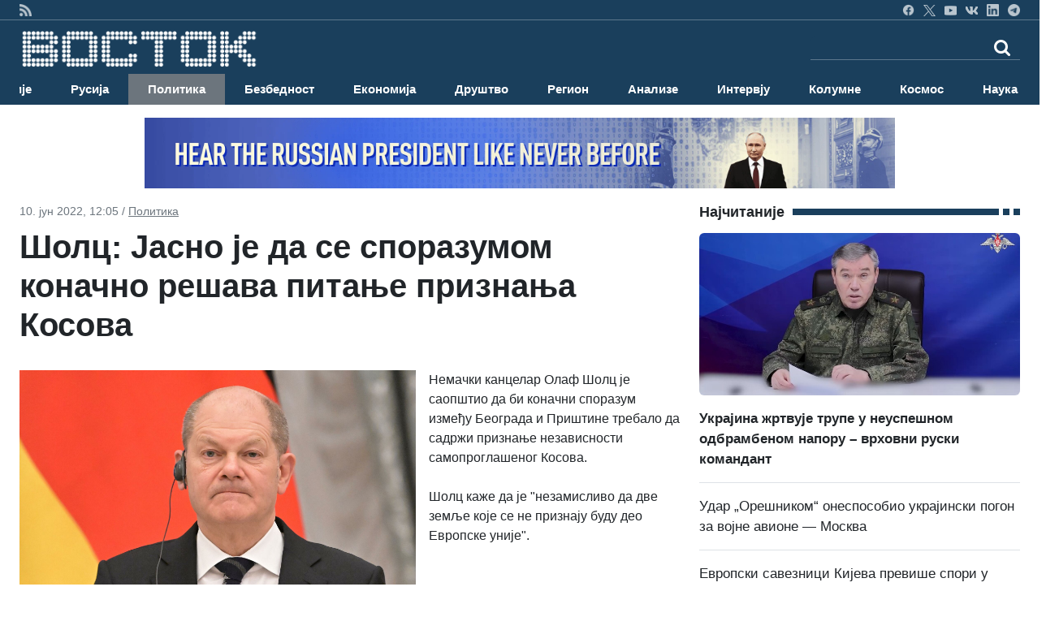

--- FILE ---
content_type: text/html; charset=UTF-8
request_url: https://www.vostok.rs/index.php?option=btg_novosti&catnovosti=2&idnovost=137066&Solc:-Jasno-je-da-se-sporazumom-konacno-resava-pitanje-priznanja-Kosova
body_size: 13061
content:


<!DOCTYPE html>
<html xmlns="http://www.w3.org/1999/xhtml" xml:lang="sr-rs" lang="sr-rs">

<head>
	<meta charset="utf-8">
	<meta http-equiv="X-UA-Compatible" content="IE=edge">
	<meta name="viewport" content="width=device-width, initial-scale=1">
	<title>Шолц: Јасно је да се споразумом коначно решава питање признања Косова</title>

	<!-- <link href="sajt/sabloni2/css/bootstrap.min.css" rel="stylesheet"> -->
	<link href="https://cdn.jsdelivr.net/npm/bootstrap@5.3.3/dist/css/bootstrap.min.css" rel="stylesheet" integrity="sha384-QWTKZyjpPEjISv5WaRU9OFeRpok6YctnYmDr5pNlyT2bRjXh0JMhjY6hW+ALEwIH" crossorigin="anonymous">
	<link href="https://maxcdn.bootstrapcdn.com/font-awesome/4.2.0/css/font-awesome.min.css" rel="stylesheet">
	<link href="sajt/sabloni2/css/style_v2.css" rel="stylesheet">
	<link href="sajt/sabloni2/css/slajder_v2.css" rel="stylesheet">

	
	<meta name="keywords" content="Solc:-Jasno-je-da-se-sporazumom-konacno-resava-pitanje-priznanja-Kosova, Шолц: Јасно је да се споразумом коначно решава питање признања Косова">
	
	<meta name="description" content="Немачки канцелар Олаф Шолц је саопштио да би коначни споразум између Београда и Приштине требало да садржи признање независности самопроглашеног ...">
	<meta property="og:site_name" content="ВОСТОК вести">
	<meta property="og:title" content="Шолц: Јасно је да се споразумом коначно решава питање признања Косова" />
	<meta property="og:type" content="website" />
	<meta property="og:url" content="https://www.vostok.rs/index.php?option=btg_novosti&catnovosti=2&idnovost=137066&Solc:-Jasno-je-da-se-sporazumom-konacno-resava-pitanje-priznanja-Kosova" />
	<meta property="og:description" content="Немачки канцелар Олаф Шолц је саопштио да би коначни споразум између Београда и Приштине требало да садржи признање независности самопроглашеног ..." />
	
	<meta property="og:image:width" content="1200" />
	<meta property="og:image:height" content="630" />

	<meta property="og:image" content="https://www.vostok.rs/sajt/doc/Image/novosti_sr/politika/137066_vest_76.jpg"/>	
	<meta name="twitter:site" content="vostokvesti">
	<meta name="twitter:card" content="summary">
	<meta name="twitter:image:width" content="150">
	<meta name="twitter:image:height" content="150">

	<link rel="shortcut stilovi" href="sajt/sabloni2/img/favicon.ico" type="image/x-stilovi">
	<link rel="stilovi" href="sajt/sabloni2/img/fav.png" type="image/x-stilovi">
	<link rel="shortcut icon" href="sajt/static/favicon.ico" />

	<meta property="fb:admins" content="521605079" />
	<meta property="fb:app_id" content="107325186090942" />

	<link href="https://maxcdn.bootstrapcdn.com/font-awesome/4.2.0/css/font-awesome.min.css" rel="stylesheet">
	<link href='https://fonts.googleapis.com/css?family=Roboto+Condensed:700' rel='stylesheet' type='text/css'>
	<link href='https://fonts.googleapis.com/css?family=Ropa+Sans' rel='stylesheet' type='text/css'>

	<script src="sajt/sabloni2/js/jquery-1.11.3.min.js"></script>
	<script src="sajt/sabloni2/js/jquery-migrate-1.2.1.min.js"></script>

	<!-- REKLAME -->
	<script type="text/javascript" src="/sajt/js/jquery.cycle.all.min.js"></script>
	<script type="text/javascript">
		function RunMe() {
			$.fn.cycle.defaults.speed = 900;
			$.fn.cycle.defaults.timeout = 6000;

		}
		$(document).ready(
			function() {
				RunMe();
			}
		);
	</script>

	
		<script>
			//			    $(document).ready(function () {

			$('#fade-1C1').ready(function() {
				$('#fade-1C1').cycle({
					fx: 'fade'
				});
			});
			//			    });
		</script>

	
		<script>
			//			    $(document).ready(function () {

			$('#fadeD4').ready(function() {
				$('#fadeD4').cycle({
					fx: 'fade'
				});
			});
			//			    });
		</script>

	
		<script>
			//			    $(document).ready(function () {

			$('#fade12D4').ready(function() {
				$('#fade12D4').cycle({
					fx: 'fade'
				});
			});
			//			    });
		</script>

	
		<script>
			//			    $(document).ready(function () {

			$('#fade15D4').ready(function() {
				$('#fade15D4').cycle({
					fx: 'fade'
				});
			});
			//			    });
		</script>

	
		<script>
			//			    $(document).ready(function () {

			$('#fade16D4').ready(function() {
				$('#fade16D4').cycle({
					fx: 'fade'
				});
			});
			//			    });
		</script>

	
		<script>
			//			    $(document).ready(function () {

			$('#fade14D4').ready(function() {
				$('#fade14D4').cycle({
					fx: 'fade'
				});
			});
			//			    });
		</script>

	
		<script>
			//			    $(document).ready(function () {

			$('#fade11D4').ready(function() {
				$('#fade11D4').cycle({
					fx: 'fade'
				});
			});
			//			    });
		</script>

	
		<script>
			//			    $(document).ready(function () {

			$('#fade10D4').ready(function() {
				$('#fade10D4').cycle({
					fx: 'fade'
				});
			});
			//			    });
		</script>

	
		<script>
			//			    $(document).ready(function () {

			$('#fade4D4').ready(function() {
				$('#fade4D4').cycle({
					fx: 'fade'
				});
			});
			//			    });
		</script>

	
		<script>
			//			    $(document).ready(function () {

			$('#fade13D4').ready(function() {
				$('#fade13D4').cycle({
					fx: 'fade'
				});
			});
			//			    });
		</script>

	
		<script>
			//			    $(document).ready(function () {

			$('#fade5D4').ready(function() {
				$('#fade5D4').cycle({
					fx: 'fade'
				});
			});
			//			    });
		</script>

	
		<script>
			//			    $(document).ready(function () {

			$('#fade9D4').ready(function() {
				$('#fade9D4').cycle({
					fx: 'fade'
				});
			});
			//			    });
		</script>

	
		<script>
			//			    $(document).ready(function () {

			$('#fade8D4').ready(function() {
				$('#fade8D4').cycle({
					fx: 'fade'
				});
			});
			//			    });
		</script>

	
		<script>
			//			    $(document).ready(function () {

			$('#fade17D4').ready(function() {
				$('#fade17D4').cycle({
					fx: 'fade'
				});
			});
			//			    });
		</script>

	
		<script>
			//			    $(document).ready(function () {

			$('#fade3D4').ready(function() {
				$('#fade3D4').cycle({
					fx: 'fade'
				});
			});
			//			    });
		</script>

	
		<script>
			//			    $(document).ready(function () {

			$('#fade6D4').ready(function() {
				$('#fade6D4').cycle({
					fx: 'fade'
				});
			});
			//			    });
		</script>

	
		<script>
			//			    $(document).ready(function () {

			$('#fade7D4').ready(function() {
				$('#fade7D4').cycle({
					fx: 'fade'
				});
			});
			//			    });
		</script>

	
		<script>
			//			    $(document).ready(function () {

			$('#fade2D4').ready(function() {
				$('#fade2D4').cycle({
					fx: 'fade'
				});
			});
			//			    });
		</script>

	
		<script>
			//			    $(document).ready(function () {

			$('#fade1D4').ready(function() {
				$('#fade1D4').cycle({
					fx: 'fade'
				});
			});
			//			    });
		</script>

	
		<script>
			//			    $(document).ready(function () {

			$('#fadeD1').ready(function() {
				$('#fadeD1').cycle({
					fx: 'fade'
				});
			});
			//			    });
		</script>

	
		<script>
			//			    $(document).ready(function () {

			$('#fadeD3').ready(function() {
				$('#fadeD3').cycle({
					fx: 'fade'
				});
			});
			//			    });
		</script>

	
		<script>
			//			    $(document).ready(function () {

			$('#fade12D3').ready(function() {
				$('#fade12D3').cycle({
					fx: 'fade'
				});
			});
			//			    });
		</script>

	
		<script>
			//			    $(document).ready(function () {

			$('#fade15D3').ready(function() {
				$('#fade15D3').cycle({
					fx: 'fade'
				});
			});
			//			    });
		</script>

	
		<script>
			//			    $(document).ready(function () {

			$('#fade16D3').ready(function() {
				$('#fade16D3').cycle({
					fx: 'fade'
				});
			});
			//			    });
		</script>

	
		<script>
			//			    $(document).ready(function () {

			$('#fade14D3').ready(function() {
				$('#fade14D3').cycle({
					fx: 'fade'
				});
			});
			//			    });
		</script>

	
		<script>
			//			    $(document).ready(function () {

			$('#fade11D3').ready(function() {
				$('#fade11D3').cycle({
					fx: 'fade'
				});
			});
			//			    });
		</script>

	
		<script>
			//			    $(document).ready(function () {

			$('#fade10D3').ready(function() {
				$('#fade10D3').cycle({
					fx: 'fade'
				});
			});
			//			    });
		</script>

	
		<script>
			//			    $(document).ready(function () {

			$('#fade4D3').ready(function() {
				$('#fade4D3').cycle({
					fx: 'fade'
				});
			});
			//			    });
		</script>

	
		<script>
			//			    $(document).ready(function () {

			$('#fade13D3').ready(function() {
				$('#fade13D3').cycle({
					fx: 'fade'
				});
			});
			//			    });
		</script>

	
		<script>
			//			    $(document).ready(function () {

			$('#fade5D3').ready(function() {
				$('#fade5D3').cycle({
					fx: 'fade'
				});
			});
			//			    });
		</script>

	
		<script>
			//			    $(document).ready(function () {

			$('#fade9D3').ready(function() {
				$('#fade9D3').cycle({
					fx: 'fade'
				});
			});
			//			    });
		</script>

	
		<script>
			//			    $(document).ready(function () {

			$('#fade8D3').ready(function() {
				$('#fade8D3').cycle({
					fx: 'fade'
				});
			});
			//			    });
		</script>

	
		<script>
			//			    $(document).ready(function () {

			$('#fade17D3').ready(function() {
				$('#fade17D3').cycle({
					fx: 'fade'
				});
			});
			//			    });
		</script>

	
		<script>
			//			    $(document).ready(function () {

			$('#fade3D3').ready(function() {
				$('#fade3D3').cycle({
					fx: 'fade'
				});
			});
			//			    });
		</script>

	
		<script>
			//			    $(document).ready(function () {

			$('#fade6D3').ready(function() {
				$('#fade6D3').cycle({
					fx: 'fade'
				});
			});
			//			    });
		</script>

	
		<script>
			//			    $(document).ready(function () {

			$('#fade6D2').ready(function() {
				$('#fade6D2').cycle({
					fx: 'fade'
				});
			});
			//			    });
		</script>

	
		<script>
			//			    $(document).ready(function () {

			$('#fade7D2').ready(function() {
				$('#fade7D2').cycle({
					fx: 'fade'
				});
			});
			//			    });
		</script>

	
		<script>
			//			    $(document).ready(function () {

			$('#fade7D3').ready(function() {
				$('#fade7D3').cycle({
					fx: 'fade'
				});
			});
			//			    });
		</script>

	
		<script>
			//			    $(document).ready(function () {

			$('#fade2D3').ready(function() {
				$('#fade2D3').cycle({
					fx: 'fade'
				});
			});
			//			    });
		</script>

	
		<script>
			//			    $(document).ready(function () {

			$('#fadeD2').ready(function() {
				$('#fadeD2').cycle({
					fx: 'fade'
				});
			});
			//			    });
		</script>

	
		<script>
			//			    $(document).ready(function () {

			$('#fade12D2').ready(function() {
				$('#fade12D2').cycle({
					fx: 'fade'
				});
			});
			//			    });
		</script>

	
		<script>
			//			    $(document).ready(function () {

			$('#fade15D2').ready(function() {
				$('#fade15D2').cycle({
					fx: 'fade'
				});
			});
			//			    });
		</script>

	
		<script>
			//			    $(document).ready(function () {

			$('#fade16D2').ready(function() {
				$('#fade16D2').cycle({
					fx: 'fade'
				});
			});
			//			    });
		</script>

	
		<script>
			//			    $(document).ready(function () {

			$('#fade14D2').ready(function() {
				$('#fade14D2').cycle({
					fx: 'fade'
				});
			});
			//			    });
		</script>

	
		<script>
			//			    $(document).ready(function () {

			$('#fade11D2').ready(function() {
				$('#fade11D2').cycle({
					fx: 'fade'
				});
			});
			//			    });
		</script>

	
		<script>
			//			    $(document).ready(function () {

			$('#fade10D2').ready(function() {
				$('#fade10D2').cycle({
					fx: 'fade'
				});
			});
			//			    });
		</script>

	
		<script>
			//			    $(document).ready(function () {

			$('#fade4D2').ready(function() {
				$('#fade4D2').cycle({
					fx: 'fade'
				});
			});
			//			    });
		</script>

	
		<script>
			//			    $(document).ready(function () {

			$('#fade13D2').ready(function() {
				$('#fade13D2').cycle({
					fx: 'fade'
				});
			});
			//			    });
		</script>

	
		<script>
			//			    $(document).ready(function () {

			$('#fade5D2').ready(function() {
				$('#fade5D2').cycle({
					fx: 'fade'
				});
			});
			//			    });
		</script>

	
		<script>
			//			    $(document).ready(function () {

			$('#fade9D2').ready(function() {
				$('#fade9D2').cycle({
					fx: 'fade'
				});
			});
			//			    });
		</script>

	
		<script>
			//			    $(document).ready(function () {

			$('#fade8D2').ready(function() {
				$('#fade8D2').cycle({
					fx: 'fade'
				});
			});
			//			    });
		</script>

	
		<script>
			//			    $(document).ready(function () {

			$('#fade17D2').ready(function() {
				$('#fade17D2').cycle({
					fx: 'fade'
				});
			});
			//			    });
		</script>

	
		<script>
			//			    $(document).ready(function () {

			$('#fade3D2').ready(function() {
				$('#fade3D2').cycle({
					fx: 'fade'
				});
			});
			//			    });
		</script>

	
		<script>
			//			    $(document).ready(function () {

			$('#fade2D2').ready(function() {
				$('#fade2D2').cycle({
					fx: 'fade'
				});
			});
			//			    });
		</script>

	
		<script>
			//			    $(document).ready(function () {

			$('#fade1D2').ready(function() {
				$('#fade1D2').cycle({
					fx: 'fade'
				});
			});
			//			    });
		</script>

	
		<script>
			//			    $(document).ready(function () {

			$('#fade1D3').ready(function() {
				$('#fade1D3').cycle({
					fx: 'fade'
				});
			});
			//			    });
		</script>

	
		<script>
			//			    $(document).ready(function () {

			$('#fade-1C3').ready(function() {
				$('#fade-1C3').cycle({
					fx: 'fade'
				});
			});
			//			    });
		</script>

	
		<script>
			//			    $(document).ready(function () {

			$('#fade-1IS').ready(function() {
				$('#fade-1IS').cycle({
					fx: 'fade'
				});
			});
			//			    });
		</script>

	
		<script>
			//			    $(document).ready(function () {

			$('#fade-1IS').ready(function() {
				$('#fade-1IS').cycle({
					fx: 'fade'
				});
			});
			//			    });
		</script>

	
		<script>
			//			    $(document).ready(function () {

			$('#fade-1IS').ready(function() {
				$('#fade-1IS').cycle({
					fx: 'fade'
				});
			});
			//			    });
		</script>

	
		<script>
			//			    $(document).ready(function () {

			$('#fade-1IS').ready(function() {
				$('#fade-1IS').cycle({
					fx: 'fade'
				});
			});
			//			    });
		</script>

	
		<script>
			//			    $(document).ready(function () {

			$('#fade-1IS').ready(function() {
				$('#fade-1IS').cycle({
					fx: 'fade'
				});
			});
			//			    });
		</script>

	
		<script>
			//			    $(document).ready(function () {

			$('#fade-1IS').ready(function() {
				$('#fade-1IS').cycle({
					fx: 'fade'
				});
			});
			//			    });
		</script>

	
		<script>
			//			    $(document).ready(function () {

			$('#fade-1IS').ready(function() {
				$('#fade-1IS').cycle({
					fx: 'fade'
				});
			});
			//			    });
		</script>

	
		<script>
			//			    $(document).ready(function () {

			$('#fade-1IS').ready(function() {
				$('#fade-1IS').cycle({
					fx: 'fade'
				});
			});
			//			    });
		</script>

	
		<script>
			//			    $(document).ready(function () {

			$('#fade-1IS').ready(function() {
				$('#fade-1IS').cycle({
					fx: 'fade'
				});
			});
			//			    });
		</script>

	
		<script>
			//			    $(document).ready(function () {

			$('#fade-1IS').ready(function() {
				$('#fade-1IS').cycle({
					fx: 'fade'
				});
			});
			//			    });
		</script>

	
		<script>
			//			    $(document).ready(function () {

			$('#fade7D5').ready(function() {
				$('#fade7D5').cycle({
					fx: 'fade'
				});
			});
			//			    });
		</script>

	
		<script>
			//			    $(document).ready(function () {

			$('#fade6D5').ready(function() {
				$('#fade6D5').cycle({
					fx: 'fade'
				});
			});
			//			    });
		</script>

	
		<script>
			//			    $(document).ready(function () {

			$('#fade2D5').ready(function() {
				$('#fade2D5').cycle({
					fx: 'fade'
				});
			});
			//			    });
		</script>

	
		<script>
			//			    $(document).ready(function () {

			$('#fade1D5').ready(function() {
				$('#fade1D5').cycle({
					fx: 'fade'
				});
			});
			//			    });
		</script>

	
		<script>
			//			    $(document).ready(function () {

			$('#fade-1C4').ready(function() {
				$('#fade-1C4').cycle({
					fx: 'fade'
				});
			});
			//			    });
		</script>

	
		<script>
			//			    $(document).ready(function () {

			$('#fade-1C5').ready(function() {
				$('#fade-1C5').cycle({
					fx: 'fade'
				});
			});
			//			    });
		</script>

	
		<script>
			//			    $(document).ready(function () {

			$('#fade14D1').ready(function() {
				$('#fade14D1').cycle({
					fx: 'fade'
				});
			});
			//			    });
		</script>

	
		<script>
			//			    $(document).ready(function () {

			$('#fade18D1').ready(function() {
				$('#fade18D1').cycle({
					fx: 'fade'
				});
			});
			//			    });
		</script>

	
		<script>
			//			    $(document).ready(function () {

			$('#fade11D1').ready(function() {
				$('#fade11D1').cycle({
					fx: 'fade'
				});
			});
			//			    });
		</script>

	
		<script>
			//			    $(document).ready(function () {

			$('#fade1D1').ready(function() {
				$('#fade1D1').cycle({
					fx: 'fade'
				});
			});
			//			    });
		</script>

	
		<script>
			//			    $(document).ready(function () {

			$('#fade2D1').ready(function() {
				$('#fade2D1').cycle({
					fx: 'fade'
				});
			});
			//			    });
		</script>

	
		<script>
			//			    $(document).ready(function () {

			$('#fade4D1').ready(function() {
				$('#fade4D1').cycle({
					fx: 'fade'
				});
			});
			//			    });
		</script>

	
		<script>
			//			    $(document).ready(function () {

			$('#fade12D1').ready(function() {
				$('#fade12D1').cycle({
					fx: 'fade'
				});
			});
			//			    });
		</script>

	
		<script>
			//			    $(document).ready(function () {

			$('#fade10D1').ready(function() {
				$('#fade10D1').cycle({
					fx: 'fade'
				});
			});
			//			    });
		</script>

	
		<script>
			//			    $(document).ready(function () {

			$('#fade10D1').ready(function() {
				$('#fade10D1').cycle({
					fx: 'fade'
				});
			});
			//			    });
		</script>

	
		<script>
			//			    $(document).ready(function () {

			$('#fade13D1').ready(function() {
				$('#fade13D1').cycle({
					fx: 'fade'
				});
			});
			//			    });
		</script>

	
		<script>
			//			    $(document).ready(function () {

			$('#fade5D1').ready(function() {
				$('#fade5D1').cycle({
					fx: 'fade'
				});
			});
			//			    });
		</script>

	
		<script>
			//			    $(document).ready(function () {

			$('#fade9D1').ready(function() {
				$('#fade9D1').cycle({
					fx: 'fade'
				});
			});
			//			    });
		</script>

	
		<script>
			//			    $(document).ready(function () {

			$('#fade15D1').ready(function() {
				$('#fade15D1').cycle({
					fx: 'fade'
				});
			});
			//			    });
		</script>

	
		<script>
			//			    $(document).ready(function () {

			$('#fade16D1').ready(function() {
				$('#fade16D1').cycle({
					fx: 'fade'
				});
			});
			//			    });
		</script>

	
		<script>
			//			    $(document).ready(function () {

			$('#fade6D1').ready(function() {
				$('#fade6D1').cycle({
					fx: 'fade'
				});
			});
			//			    });
		</script>

	
		<script>
			//			    $(document).ready(function () {

			$('#fade3D1').ready(function() {
				$('#fade3D1').cycle({
					fx: 'fade'
				});
			});
			//			    });
		</script>

	
		<script>
			//			    $(document).ready(function () {

			$('#fade17D1').ready(function() {
				$('#fade17D1').cycle({
					fx: 'fade'
				});
			});
			//			    });
		</script>

	
		<script>
			//			    $(document).ready(function () {

			$('#fade8D1').ready(function() {
				$('#fade8D1').cycle({
					fx: 'fade'
				});
			});
			//			    });
		</script>

	
		<script>
			//			    $(document).ready(function () {

			$('#fade7D1').ready(function() {
				$('#fade7D1').cycle({
					fx: 'fade'
				});
			});
			//			    });
		</script>

	
		<script>
			//			    $(document).ready(function () {

			$('#fade-1C2').ready(function() {
				$('#fade-1C2').cycle({
					fx: 'fade'
				});
			});
			//			    });
		</script>

	
		<script>
			//			    $(document).ready(function () {

			$('#fade7PD').ready(function() {
				$('#fade7PD').cycle({
					fx: 'fade'
				});
			});
			//			    });
		</script>

	
		<script>
			//			    $(document).ready(function () {

			$('#fade2PD').ready(function() {
				$('#fade2PD').cycle({
					fx: 'fade'
				});
			});
			//			    });
		</script>

	
		<script>
			//			    $(document).ready(function () {

			$('#fade6PD').ready(function() {
				$('#fade6PD').cycle({
					fx: 'fade'
				});
			});
			//			    });
		</script>

	
		<script>
			//			    $(document).ready(function () {

			$('#fade1PD').ready(function() {
				$('#fade1PD').cycle({
					fx: 'fade'
				});
			});
			//			    });
		</script>

	
		<script>
			//			    $(document).ready(function () {

			$('#fade12PD').ready(function() {
				$('#fade12PD').cycle({
					fx: 'fade'
				});
			});
			//			    });
		</script>

	
		<script>
			//			    $(document).ready(function () {

			$('#fade15PD').ready(function() {
				$('#fade15PD').cycle({
					fx: 'fade'
				});
			});
			//			    });
		</script>

	
		<script>
			//			    $(document).ready(function () {

			$('#fade16PD').ready(function() {
				$('#fade16PD').cycle({
					fx: 'fade'
				});
			});
			//			    });
		</script>

	
		<script>
			//			    $(document).ready(function () {

			$('#fade14PD').ready(function() {
				$('#fade14PD').cycle({
					fx: 'fade'
				});
			});
			//			    });
		</script>

	
		<script>
			//			    $(document).ready(function () {

			$('#fade13PD').ready(function() {
				$('#fade13PD').cycle({
					fx: 'fade'
				});
			});
			//			    });
		</script>

	
		<script>
			//			    $(document).ready(function () {

			$('#fade17PD').ready(function() {
				$('#fade17PD').cycle({
					fx: 'fade'
				});
			});
			//			    });
		</script>

	
		<script>
			//			    $(document).ready(function () {

			$('#fade11PD').ready(function() {
				$('#fade11PD').cycle({
					fx: 'fade'
				});
			});
			//			    });
		</script>

	
		<script>
			//			    $(document).ready(function () {

			$('#fade9PD').ready(function() {
				$('#fade9PD').cycle({
					fx: 'fade'
				});
			});
			//			    });
		</script>

	
		<script>
			//			    $(document).ready(function () {

			$('#fade5PD').ready(function() {
				$('#fade5PD').cycle({
					fx: 'fade'
				});
			});
			//			    });
		</script>

	
		<script>
			//			    $(document).ready(function () {

			$('#fade10PD').ready(function() {
				$('#fade10PD').cycle({
					fx: 'fade'
				});
			});
			//			    });
		</script>

	
		<script>
			//			    $(document).ready(function () {

			$('#fade4PD').ready(function() {
				$('#fade4PD').cycle({
					fx: 'fade'
				});
			});
			//			    });
		</script>

	
		<script>
			//			    $(document).ready(function () {

			$('#fade15V').ready(function() {
				$('#fade15V').cycle({
					fx: 'fade'
				});
			});
			//			    });
		</script>

	
		<script>
			//			    $(document).ready(function () {

			$('#fade16V').ready(function() {
				$('#fade16V').cycle({
					fx: 'fade'
				});
			});
			//			    });
		</script>

	
		<script>
			//			    $(document).ready(function () {

			$('#fade14V').ready(function() {
				$('#fade14V').cycle({
					fx: 'fade'
				});
			});
			//			    });
		</script>

	
		<script>
			//			    $(document).ready(function () {

			$('#fade13V').ready(function() {
				$('#fade13V').cycle({
					fx: 'fade'
				});
			});
			//			    });
		</script>

	
		<script>
			//			    $(document).ready(function () {

			$('#fade17V').ready(function() {
				$('#fade17V').cycle({
					fx: 'fade'
				});
			});
			//			    });
		</script>

	
		<script>
			//			    $(document).ready(function () {

			$('#fade6V').ready(function() {
				$('#fade6V').cycle({
					fx: 'fade'
				});
			});
			//			    });
		</script>

	
		<script>
			//			    $(document).ready(function () {

			$('#fade12V').ready(function() {
				$('#fade12V').cycle({
					fx: 'fade'
				});
			});
			//			    });
		</script>

	
		<script>
			//			    $(document).ready(function () {

			$('#fade1V').ready(function() {
				$('#fade1V').cycle({
					fx: 'fade'
				});
			});
			//			    });
		</script>

	
		<script>
			//			    $(document).ready(function () {

			$('#fade11V').ready(function() {
				$('#fade11V').cycle({
					fx: 'fade'
				});
			});
			//			    });
		</script>

	
		<script>
			//			    $(document).ready(function () {

			$('#fade9V').ready(function() {
				$('#fade9V').cycle({
					fx: 'fade'
				});
			});
			//			    });
		</script>

	
		<script>
			//			    $(document).ready(function () {

			$('#fade5V').ready(function() {
				$('#fade5V').cycle({
					fx: 'fade'
				});
			});
			//			    });
		</script>

	
		<script>
			//			    $(document).ready(function () {

			$('#fade10V').ready(function() {
				$('#fade10V').cycle({
					fx: 'fade'
				});
			});
			//			    });
		</script>

	
		<script>
			//			    $(document).ready(function () {

			$('#fade4V').ready(function() {
				$('#fade4V').cycle({
					fx: 'fade'
				});
			});
			//			    });
		</script>

	
		<script>
			//			    $(document).ready(function () {

			$('#fade8V').ready(function() {
				$('#fade8V').cycle({
					fx: 'fade'
				});
			});
			//			    });
		</script>

	
		<script>
			//			    $(document).ready(function () {

			$('#fade3V').ready(function() {
				$('#fade3V').cycle({
					fx: 'fade'
				});
			});
			//			    });
		</script>

	
		<script>
			//			    $(document).ready(function () {

			$('#fade7V').ready(function() {
				$('#fade7V').cycle({
					fx: 'fade'
				});
			});
			//			    });
		</script>

	
		<script>
			//			    $(document).ready(function () {

			$('#fade2V').ready(function() {
				$('#fade2V').cycle({
					fx: 'fade'
				});
			});
			//			    });
		</script>

	
		<script>
			//			    $(document).ready(function () {

			$('#fade15V').ready(function() {
				$('#fade15V').cycle({
					fx: 'fade'
				});
			});
			//			    });
		</script>

	
		<script>
			//			    $(document).ready(function () {

			$('#fade12V').ready(function() {
				$('#fade12V').cycle({
					fx: 'fade'
				});
			});
			//			    });
		</script>

	
		<script>
			//			    $(document).ready(function () {

			$('#fade16V').ready(function() {
				$('#fade16V').cycle({
					fx: 'fade'
				});
			});
			//			    });
		</script>

	
		<script>
			//			    $(document).ready(function () {

			$('#fade14V').ready(function() {
				$('#fade14V').cycle({
					fx: 'fade'
				});
			});
			//			    });
		</script>

	
		<script>
			//			    $(document).ready(function () {

			$('#fade13V').ready(function() {
				$('#fade13V').cycle({
					fx: 'fade'
				});
			});
			//			    });
		</script>

	
		<script>
			//			    $(document).ready(function () {

			$('#fade17V').ready(function() {
				$('#fade17V').cycle({
					fx: 'fade'
				});
			});
			//			    });
		</script>

	
		<script>
			//			    $(document).ready(function () {

			$('#fade11V').ready(function() {
				$('#fade11V').cycle({
					fx: 'fade'
				});
			});
			//			    });
		</script>

	
		<script>
			//			    $(document).ready(function () {

			$('#fade9V').ready(function() {
				$('#fade9V').cycle({
					fx: 'fade'
				});
			});
			//			    });
		</script>

	
		<script>
			//			    $(document).ready(function () {

			$('#fade5V').ready(function() {
				$('#fade5V').cycle({
					fx: 'fade'
				});
			});
			//			    });
		</script>

	
		<script>
			//			    $(document).ready(function () {

			$('#fade10V').ready(function() {
				$('#fade10V').cycle({
					fx: 'fade'
				});
			});
			//			    });
		</script>

	
		<script>
			//			    $(document).ready(function () {

			$('#fade1V').ready(function() {
				$('#fade1V').cycle({
					fx: 'fade'
				});
			});
			//			    });
		</script>

	
		<script>
			//			    $(document).ready(function () {

			$('#fade6V').ready(function() {
				$('#fade6V').cycle({
					fx: 'fade'
				});
			});
			//			    });
		</script>

	
		<script>
			//			    $(document).ready(function () {

			$('#fade2V').ready(function() {
				$('#fade2V').cycle({
					fx: 'fade'
				});
			});
			//			    });
		</script>

	
		<script>
			//			    $(document).ready(function () {

			$('#fade3V').ready(function() {
				$('#fade3V').cycle({
					fx: 'fade'
				});
			});
			//			    });
		</script>

	
		<script>
			//			    $(document).ready(function () {

			$('#fade8V').ready(function() {
				$('#fade8V').cycle({
					fx: 'fade'
				});
			});
			//			    });
		</script>

	
		<script>
			//			    $(document).ready(function () {

			$('#fade4V').ready(function() {
				$('#fade4V').cycle({
					fx: 'fade'
				});
			});
			//			    });
		</script>

	
		<script>
			//			    $(document).ready(function () {

			$('#fade7V').ready(function() {
				$('#fade7V').cycle({
					fx: 'fade'
				});
			});
			//			    });
		</script>

	
		<script>
			//			    $(document).ready(function () {

			$('#fade-1V').ready(function() {
				$('#fade-1V').cycle({
					fx: 'fade'
				});
			});
			//			    });
		</script>

	
		<script>
			//			    $(document).ready(function () {

			$('#fadeV').ready(function() {
				$('#fadeV').cycle({
					fx: 'fade'
				});
			});
			//			    });
		</script>

	
		<script>
			//			    $(document).ready(function () {

			$('#fade-1V').ready(function() {
				$('#fade-1V').cycle({
					fx: 'fade'
				});
			});
			//			    });
		</script>

	
		<script>
			//			    $(document).ready(function () {

			$('#fadeD12').ready(function() {
				$('#fadeD12').cycle({
					fx: 'fade'
				});
			});
			//			    });
		</script>

	
		<script>
			//			    $(document).ready(function () {

			$('#fade-1D12').ready(function() {
				$('#fade-1D12').cycle({
					fx: 'fade'
				});
			});
			//			    });
		</script>

	
		<script>
			//			    $(document).ready(function () {

			$('#fadeD1').ready(function() {
				$('#fadeD1').cycle({
					fx: 'fade'
				});
			});
			//			    });
		</script>

	
		<script>
			//			    $(document).ready(function () {

			$('#fadePD').ready(function() {
				$('#fadePD').cycle({
					fx: 'fade'
				});
			});
			//			    });
		</script>

	
		<script>
			//			    $(document).ready(function () {

			$('#fadeD4').ready(function() {
				$('#fadeD4').cycle({
					fx: 'fade'
				});
			});
			//			    });
		</script>

	
		<script>
			//			    $(document).ready(function () {

			$('#fadeIS').ready(function() {
				$('#fadeIS').cycle({
					fx: 'fade'
				});
			});
			//			    });
		</script>

	
		<script>
			//			    $(document).ready(function () {

			$('#fade-1C5').ready(function() {
				$('#fade-1C5').cycle({
					fx: 'fade'
				});
			});
			//			    });
		</script>

	
	<script type="text/javascript">
		$(document).ready(function() {
			$(".kreatki-link .show-preuzmi-link").click(function() {
				$(this).hide();
				$(".kreatki-link .hide-preuzmi-link").css("display", "block");
			});
		});
	</script>

	
	<style>
		.panel-body:not(.two-col) {
			padding: 0px
		}

		.glyphicon {
			margin-right: 5px;
		}

		.glyphicon-new-window {
			margin-left: 5px;
		}

		.panel-body .radio,
		.panel-body .checkbox {
			margin-top: 0px;
			margin-bottom: 0px;
		}

		.panel-body .list-group {
			margin-bottom: 0;
		}

		.margin-bottom-none {
			margin-bottom: 0;
		}

		.panel-body .radio label,
		.panel-body .checkbox label {
			display: block;
		}

		.panel-poll * {
			color: white;
		}

		.panel-poll button.btn.btn-primary.btn-block {
			border-color: white;
			background-color: #1a3f5c;
		}

		.panel-poll button:hover {
			opacity: .5;
		}

		.panel-poll {
			background-color: #1a3f5c;
			border-color: #ddd;
		}

		.panel-poll .panel-heading,
		.panel-poll .panel-footer {
			background-color: #1a3f5c;
			border-color: #ddd;
		}
	</style>
</head>
<body onLoad="RunMe();">
	
<style>
    #navbar-collapse {
        transition: height 1s ease, opacity 1s ease;
    }

    @media (max-width: 992px) {
        #navbar-collapse.show {
            position: absolute;
            top: 50;
            left: 0;
            width: 100%;
            background-color: #1a3f5c;
            z-index: 9999;
        }
    }

    #mobile-search-overlay {
        position: fixed;
        top: 0;
        left: 0;
        width: 100%;
        height: 100%;
        background-color: rgba(0, 0, 0, 0.5);
        z-index: 9999;
        display: none;
        box-sizing: border-box;
    }

    .search-inner {
        background-color: #0D202E;
        margin: 0 auto;
        max-width: 600px;
        padding: 10px;
        position: relative;
    }

    body.no-scroll {
        overflow: hidden;
    }
</style>

<div id="header_wrapper1" class="d-grid align-items-center">
    <div class="mx-4">
        <div class="row">
            <div class="col-lg-12 header_social vostok-container">
                <ul>
                    <li class="me-2 float-start"><a href="https://vostok.rs/useRss.php" target="_blank" title="RSS"><img src="sajt/sabloni2/img/social2/rss.png"></a></li>
                    <li class="me-2"><a href="https://www.facebook.com/vostok.vesti/" target="_blank" title="Facebook"><img src="sajt/sabloni2/img/social2/facebook.png"></a></li>
                    <li class="me-2"><a href="https://x.com/vostokvesti" target="_blank" title="X"><img src="sajt/sabloni2/img/social2/x.png"></a></li>
                    <li class="me-2"><a href="https://www.youtube.com/user/vostokvesti" target="_blank" title="YouTube"><img src="sajt/sabloni2/img/social2/youtube.png"></a></li>
                    <li class="me-2"><a href="http://vk.com/vostokvesti" target="_blank" title="VKontakte"><img src="sajt/sabloni2/img/social2/vkontakte.png"></a></li>
                    <li class="me-2"><a href="https://www.linkedin.com/in/vostokvesti/" target="_blank" title="LinkedIn"><img src="sajt/sabloni2/img/social2/linkedin.png"></a></li>
                    <li><a href="https://t.me/vostokvesti" target="_blank" title="Telegram"><img src="sajt/sabloni2/img/social2/telegram.png"></a></li>
                </ul>
            </div>
        </div>
    </div>
</div>

<div id="header_wrapper2" class="pt-lg-1 pt-0">
    <div class="vostok-container">
        <div class="mx-4">
            <div class="row d-none d-lg-flex">
                <div class="col-lg-4 my-2 col-12">
                    <a href="/index.php"><img class="w-75" src="sajt/sabloni2/img/logo-vostok1.png" alt="vostok_logo" title="ВОСТОК | Вести из Русије на српском"></a>
                </div>
                <div class="col-lg-4 offset-lg-4 d-flex justify-content-end align-items-center">
                    <div class="div-inline" id="searchform1">
                        <div class="input-group">
                            <input type="text" class="form-control border-0 header-search text-white py-0" id="headerSearchInput">
                            <button type="button" class="btn bg-vostok d-flex border-0 justify-content-center align-items-center" onclick="pretragaHeader()"><i class="fa fa-search fa-lg text-white"></i></button>
                        </div>
                    </div>
                    <script>
                        function pretragaHeader() {
                            var upit = document.getElementById('headerSearchInput').value;
                            if (upit.length < 3) {
                                alert("Претрага мора имати најмање три карактера.");
                                return;
                            }
                            var url = '/index.php?pojam_pretraga=' + encodeURIComponent(upit) + '&option=btg_pretraga';
                            window.location.href = url;
                        }
                    </script>
                </div>
            </div>
        </div>
    </div>
</div>

<nav id="mobile_header_wrapper2" class="navbar navbar-expand-lg bg-vostok py-0">
    <div class="mx-4 d-block w-100">
        <a class="d-lg-none" href="/index.php">
            <img class="w-25 d-sm-inline d-none my-2" src="sajt/sabloni2/img/logo-vostok1.png" alt="vostok_logo" title="ВОСТОК | Вести из Русије на српском">
            <img class="w-50 d-sm-none d-inline my-2" src="sajt/sabloni2/img/logo-vostok1.png" alt="vostok_logo" title="ВОСТОК | Вести из Русије на српском">
        </a>
        <button id="navbar-toggler" style="box-shadow: none;" class="navbar-toggler my-2 float-end border-0 pe-0" type="button" aria-expanded="false" aria-label="Toggle navigation">
            <span role="button"><i class="fa fa-bars text-white" aria-hidden="true"></i></span>
        </button>
        <button id="mobile-search-toggler" style="box-shadow: none;" class="navbar-toggler my-2 float-end border-0" type="button" aria-expanded="false" aria-label="Toggle mobile search">
            <span role="button"><i class="fa fa-search text-white" aria-hidden="true"></i></span>
        </button>
        <div id="navbar-collapse" class="collapse navbar-collapse pb-lg-0 pb-2 vostok-container">
            <div class="navbar-nav w-100 d-flex justify-content-evenly overflow-x-auto">
                <a class="nav-link text-white fw-bold py-lg-2 px-lg-4 py-1 px-0 mx-md-0 mx-4 header_option header_option_border" href="/index.php?option=btg_novosti">Најновије</a>
                <a class="nav-link text-white fw-bold py-lg-2 px-lg-4 py-1 px-0 mx-md-0 mx-4 header_option header_option_border " href="/index.php?option=btg_novosti&catnovosti=1">Русија</a>
                <a class="nav-link text-white fw-bold py-lg-2 px-lg-4 py-1 px-0 mx-md-0 mx-4 header_option header_option_border header_option_active" href="/index.php?option=btg_novosti&catnovosti=2">Политика</a>
                <a class="nav-link text-white fw-bold py-lg-2 px-lg-4 py-1 px-0 mx-md-0 mx-4 header_option header_option_border " href="/index.php?option=btg_novosti&catnovosti=7">Безбедност</a>
                <a class="nav-link text-white fw-bold py-lg-2 px-lg-4 py-1 px-0 mx-md-0 mx-4 header_option header_option_border " href="/index.php?option=btg_novosti&catnovosti=6">Економија</a>
                <a class="nav-link text-white fw-bold py-lg-2 px-lg-4 py-1 px-0 mx-md-0 mx-4 header_option header_option_border " href="/index.php?option=btg_novosti&catnovosti=3">Друштво</a>
                <a class="nav-link text-white fw-bold py-lg-2 px-lg-4 py-1 px-0 mx-md-0 mx-4 header_option header_option_border " href="/index.php?option=btg_novosti&catnovosti=17">Регион</a>
                <a class="nav-link text-white fw-bold py-lg-2 px-lg-4 py-1 px-0 mx-md-0 mx-4 header_option header_option_border " href="/index.php?option=btg_novosti&catnovosti=8">Анализе</a>
                <a class="nav-link text-white fw-bold py-lg-2 px-lg-4 py-1 px-0 mx-md-0 mx-4 header_option header_option_border " href="/index.php?option=btg_novosti&catnovosti=9">Интервју</a>
                <a class="nav-link text-white fw-bold py-lg-2 px-lg-4 py-1 px-0 mx-md-0 mx-4 header_option header_option_border " href="/index.php?option=btg_novosti&catnovosti=5">Колумне</a>
                <a class="nav-link text-white fw-bold py-lg-2 px-lg-4 py-1 px-0 mx-md-0 mx-4 header_option header_option_border " href="/index.php?option=btg_novosti&catnovosti=13">Космос</a>
                <a class="nav-link text-white fw-bold py-lg-2 px-lg-4 py-1 px-0 mx-md-0 mx-4 header_option header_option_border " href="/index.php?option=btg_novosti&catnovosti=4">Наука</a>
                <a class="nav-link text-white fw-bold py-lg-2 px-lg-4 py-1 px-0 mx-md-0 mx-4 header_option " href="/index.php?option=btg_novosti&catnovosti=10">Култура</a>
            </div>
        </div>
    </div>
</nav>

<div id="mobile-search-overlay">
    <div class="search-inner">
        <div class="mx-3">
            <div class="input-group">
                <input type="text" class="form-control border-0 py-0 rounded-0" id="mobileSearchInput" placeholder="Претрага..." style="height: 30px;">
                <button type="button" class="btn btn-sm btn-secondary d-flex border-0 rounded-0 justify-content-center align-items-center" onclick="pretragaMobile()">Претражи</button>
            </div>
        </div>
    </div>
</div>

<script>
    var overlay = document.getElementById('mobile-search-overlay');
    var mobileSearchInner = overlay.querySelector('.search-inner');
    var mobileSearchToggler = document.getElementById('mobile-search-toggler');

    mobileSearchToggler.addEventListener('click', function() {
        if (overlay.style.display === 'none' || overlay.style.display === '') {
            overlay.style.display = 'block';
            document.body.classList.add('no-scroll');
            document.getElementById('mobileSearchInput').focus();
        } else {
            overlay.style.display = 'none';
            document.body.classList.remove('no-scroll');
        }
    });

    overlay.addEventListener('click', function(e) {
        if (!mobileSearchInner.contains(e.target)) {
            overlay.style.display = 'none';
            document.body.classList.remove('no-scroll');
        }
    });

    function pretragaMobile() {
        var upit = document.getElementById('mobileSearchInput').value;
        if (upit.length < 3) {
            alert("Претрага мора имати најмање три карактера.");
            return;
        }
        var url = '/index.php?pojam_pretraga=' + encodeURIComponent(upit) + '&option=btg_pretraga';
        window.location.href = url;
    }

    document.addEventListener('DOMContentLoaded', function() {
        const header1 = document.getElementById('header_wrapper1');
        const header2 = document.getElementById('mobile_header_wrapper2');
        const searchInner = document.querySelector('#mobile-search-overlay .search-inner');

        function updateSearchMargin() {
            let header1Height = (header1 && header1.offsetHeight) ? header1.offsetHeight : 0;
            let header2Height = (header2 && header2.offsetHeight) ? header2.offsetHeight : 0;

            if (window.scrollY > 0) {
                header1Height = 0;
            }

            searchInner.style.marginTop = (header1Height + header2Height) + 'px';
        }

        updateSearchMargin();
        window.addEventListener('scroll', updateSearchMargin);
    });
</script>	<div class="vostok-container">
		<div class="mx-4 mt-3">
			<div class="row">
									<div class="col-12 mb-3 d-md-flex d-none justify-content-center align-items-center">
						<img
							src="sajt/sabloni2/img/ad/putin_rt.webp"
							alt="Путин РТ"
							class="w-75"
							style="cursor: pointer;"
							data-link="https://putinspeaks-rt.com/"
							onclick="window.open(this.getAttribute('data-link'), '_blank');">

					</div>
					<div class="col-12 mb-3 d-md-none d-flex justify-content-center align-items-center">
						<img
							src="sajt/sabloni2/img/ad/putin_rt.webp"
							alt="Путин РТ"
							class="w-100"
							style="cursor: pointer;"
							data-link="https://putinspeaks-rt.com/"
							onclick="window.open(this.getAttribute('data-link'), '_blank');">

					</div>
								<div class="col-md-8 col-sm-12 col-xs-12">

								<div class="row">
				<div class="col-12">
					<span class="text-secondary font-size-14">10. јун 2022, 12:05 / <a class="bredcrumb-category text-secondary" href="/index.php?option=btg_novosti&catnovosti=2">Политика</a></span>
				</div>
				<div class="col-12 mt-2">
					<h1 class="fw-bolder">Шолц: Јасно је да се споразумом коначно решава питање признања Косова</h1>
				</div>
			</div>

			
			<div class="w-60 d-md-block d-none mt-4 float-start me-3">
				<img class="w-100" src="https://vostok.rs/sajt/doc/Image/novosti_sr/politika/137066_vest_76.jpg" alt="Шолц: Јасно је да се споразумом коначно решава питање признања Косова">
				<br>
				<span class="text-secondary font-size-13">фото: © РИА Новости / Сергей Гунеев </span>			</div>
			<div class="w-100 d-md-none d-block mt-4">
				<img class="w-100" src="https://vostok.rs/sajt/doc/Image/novosti_sr/politika/137066_vest_76.jpg" alt="Шолц: Јасно је да се споразумом коначно решава питање признања Косова">
				<br>
				<span class="text-secondary font-size-13">фото: © РИА Новости / Сергей Гунеев </span>			</div>

			<div><span style="font-size: medium;"><br />
Немачки канцелар Олаф Шолц је саопштио да би коначни споразум између Београда и Приштине требало да садржи признање независности самопроглашеног Косова.</span><br />
<span style="font-size: medium;"><br />
Шолц каже да је &quot;незамисливо да две земље које се не признају буду део Европске уније&quot;.<br />
<br type="_moz" />
</span></div>
<div><span style="font-size: medium;"><br />
<div id="vk_post_-181214296_13513">&nbsp;</div>
<script type="text/javascript" src="https://vk.com/js/api/openapi.js?169"></script> <script type="text/javascript">
  (function() {
    VK.Widgets.Post("vk_post_-181214296_13513", -181214296, 13513, 'UsIuAn7BEK-mB9GxwHH_7C9uMJXV');
  }());
</script> </span></div>
<div><span style="font-size: medium;"><br />
&quot;Јасно је да се споразумом коначно решава питање признања Косова. Незамисливо да две земље које не признају једна другу да буду део ЕУ. За Косово је важно да дијалог са Србијом, уз посредовање Европске уније, иде напред&quot;, рекао је Шолц на заједничкој конференцији за новинаре са представником приштинских власти Аљбином Куртијем.&nbsp;</span></div>
<div><span style="font-size: medium;"><br />
</span></div>
<div><span style="font-size: medium;">Он је додао да изасланик ЕУ за дијалог Мирослав Лајчак има пуну подршку Немачке.<br />
<br />
</span><font size="3" style="box-sizing: border-box; padding: 0px; margin: 0px; color: rgb(51, 51, 51); font-family: &quot;Helvetica Neue&quot;, Helvetica, Arial, sans-serif;">Поштовани читаоци, на нашем&nbsp;</font><a href="https://t.me/vostokvesti" style="box-sizing: border-box; padding: 0px; margin: 0px; background-color: transparent; color: rgb(51, 122, 183); text-decoration-line: none; font-family: &quot;Helvetica Neue&quot;, Helvetica, Arial, sans-serif; font-size: medium;"><span style="box-sizing: border-box; padding: 0px; margin: 0px; font-weight: 700;">Tелеграм каналу</span></a><font size="3" style="box-sizing: border-box; padding: 0px; margin: 0px; color: rgb(51, 51, 51); font-family: &quot;Helvetica Neue&quot;, Helvetica, Arial, sans-serif;">&nbsp;можете пратити све вести о специјалној операцији Оружаних снага Руске Федерације у Украјини, као и о дешавањима у Доњецкој и Луганској Народној Републици. Такође, можете погледати видео снимке, карте и фотографије које стално пристижу.</font><br style="box-sizing: border-box; padding: 0px; margin: 0px; color: rgb(51, 51, 51); font-family: &quot;Helvetica Neue&quot;, Helvetica, Arial, sans-serif; font-size: 14px;" />
<br style="box-sizing: border-box; padding: 0px; margin: 0px; color: rgb(51, 51, 51); font-family: &quot;Helvetica Neue&quot;, Helvetica, Arial, sans-serif; font-size: 14px;" />
<span style="box-sizing: border-box; padding: 0px; margin: 0px; color: rgb(51, 51, 51); font-family: &quot;Helvetica Neue&quot;, Helvetica, Arial, sans-serif; font-size: 14px; font-weight: 700;"><span style="box-sizing: border-box; padding: 0px; margin: 0px; font-size: large;">Наш Телеграм канал -&nbsp;</span><font size="3" style="box-sizing: border-box; padding: 0px; margin: 0px;"><a href="https://t.me/vostokvesti" style="box-sizing: border-box; padding: 0px; margin: 0px; background-color: transparent; color: rgb(51, 122, 183); text-decoration-line: none; outline: 0px;"><span style="box-sizing: border-box; padding: 0px; margin: 0px;"><span style="box-sizing: border-box; padding: 0px; margin: 0px; font-size: large;">https://t.me/vostokvesti</span></span></a></font></span></div>
<div><span style="font-size: medium;"><br />
</span></div>
<div>&nbsp;</div>
<div>&nbsp;</div>
			<script type="text/javascript">
				$(document).ready(function() {
					$(".short-link .show-get-link").click(function() {
						$(this).hide();
						$(".short-link .hide-get-link").css("display", "block");
					});
				});
			</script>

			<div class="row mt-5">
				<div class="col-md-6 col-12">
					<div class="font-size-18 fw-bolder text-secondary">Поделите вест на друштвеним мрежама:</div>
					<div class="short-link collapsed" data-toggle="collapse" data-target="#intro">
						<span title="Копирајте скраћени линк вести" class="show-get-link font-size-15" onclick="copyToClipboard()">
							<i class="fa fa-lg fa-retweet" aria-hidden="true"></i>
						</span>
						<span class="hide-get-link font-size-15" id="link-to-copy">
							https://www.vostok.rs/index.php?option=n&idnovost=137066						</span>
					</div>
				</div>
				<div class="col-md-6 col-12 d-flex justify-md-content-end justify-content-start mt-md-0 mt-3">
					<span class="font-size-15 mt-1">Пратите ВОСТОК на:</span>
					<a class="ms-1" href="https://t.me/vostokvesti" target="_blank" title="Telegram"><img width="25px" src="https://upload.wikimedia.org/wikipedia/commons/8/82/Telegram_logo.svg"></a>
					<a class="ms-1" href="http://vk.com/vostokvesti" target="_blank" title="VKontakte"><img width="25px" src="https://upload.wikimedia.org/wikipedia/commons/2/21/VK.com-logo.svg"></a>
				</div>
			</div>

			<script>
				function copyToClipboard() {
					var linkText = document.getElementById('link-to-copy').innerText;

					var tempInput = document.createElement('input');
					tempInput.value = linkText;
					document.body.appendChild(tempInput);

					tempInput.select();
					tempInput.setSelectionRange(0, 99999);

					document.execCommand('copy');
					document.body.removeChild(tempInput);
				}
			</script>

			<div class="my-4">
				<style>
					.highlight:hover {
						text-decoration: none !important;
					}
				</style>
				<div style="display: flex; flex-wrap: wrap;">
					<a style="white-space: nowrap;" class="text-secondary highlight font-size-18" href="/index.php?option=btg_vesti_sa_kljucnom_recju&list_za_rec=Србија">Србија</a>,&nbsp;&nbsp;<a style="white-space: nowrap;" class="text-secondary highlight font-size-18" href="/index.php?option=btg_vesti_sa_kljucnom_recju&list_za_rec=Косово">Косово</a>,&nbsp;&nbsp;<a style="white-space: nowrap;" class="text-secondary highlight font-size-18" href="/index.php?option=btg_vesti_sa_kljucnom_recju&list_za_rec=Немачка">Немачка</a>,&nbsp;&nbsp;<a style="white-space: nowrap;" class="text-secondary highlight font-size-18" href="/index.php?option=btg_vesti_sa_kljucnom_recju&list_za_rec=односи">односи</a>				</div>
			</div>

			
			<div class="row mt-5">
									<div class="col-sm-4 col-12">
						<a class="text-decoration-none other-news" href="/index.php?option=n&amp;idnovost=144701">
							<div class="card border-0 rounded-0">
								<img src="https://vostok.rs/sajt/doc/Image/novosti_sr/politika/144701_vest_1463719.jpg" class="other-news-img rounded-0 card-img-top" alt="САД планирају да ојачају поверење између Русије и Европе – Политико">
								<div class="card-body px-0 pt-2">
									<p class="card-text text-dark fw-bold font-size-16">САД планирају да ојачају поверење између Русије и Европе – Политико</p>
								</div>
							</div>
						</a>
					</div>
									<div class="col-sm-4 col-12">
						<a class="text-decoration-none other-news" href="/index.php?option=n&amp;idnovost=144699">
							<div class="card border-0 rounded-0">
								<img src="https://vostok.rs/sajt/doc/Image/novosti_sr/politika/144699_vest_69744ce085f54058546d0788.jpg" class="other-news-img rounded-0 card-img-top" alt="Кина ће „појести“ Канаду — Трамп">
								<div class="card-body px-0 pt-2">
									<p class="card-text text-dark fw-bold font-size-16">Кина ће „појести“ Канаду — Трамп</p>
								</div>
							</div>
						</a>
					</div>
									<div class="col-sm-4 col-12">
						<a class="text-decoration-none other-news" href="/index.php?option=n&amp;idnovost=144698">
							<div class="card border-0 rounded-0">
								<img src="https://vostok.rs/sajt/doc/Image/novosti_sr/politika/144698_vest_6974d7c685f5400183330888.jpg" class="other-news-img rounded-0 card-img-top" alt="Дводневни разговори Русија–САД–Украјина завршени са „одређеним резултатима“ — TASS">
								<div class="card-body px-0 pt-2">
									<p class="card-text text-dark fw-bold font-size-16">Дводневни разговори Русија–САД–Украјина завршени са „одређеним резултатима“ — TASS</p>
								</div>
							</div>
						</a>
					</div>
							</div>

			<div class="row mt-2">
									<div class="col-sm-4 col-12">
						<a class="text-decoration-none other-news" href="/index.php?option=n&amp;idnovost=144696">
							<div class="card border-0 rounded-0">
								<img src="https://vostok.rs/sajt/doc/Image/novosti_sr/politika/144696_vest_6973551985f54040393f6b8e.jpg" class="other-news-img rounded-0 card-img-top" alt="Кремљ открио фокус руског тима за трилатералне разговоре">
								<div class="card-body px-0 pt-2">
									<p class="card-text text-dark fw-bold font-size-16">Кремљ открио фокус руског тима за трилатералне разговоре</p>
								</div>
							</div>
						</a>
					</div>
									<div class="col-sm-4 col-12">
						<a class="text-decoration-none other-news" href="/index.php?option=n&amp;idnovost=144695">
							<div class="card border-0 rounded-0">
								<img src="https://vostok.rs/sajt/doc/Image/novosti_sr/politika/144695_vest_69731dfc85f540307c78294f.jpg" class="other-news-img rounded-0 card-img-top" alt="Први састанак Русија–САД–Украјина одржаће се у Абу Дабију – Путинов саветник">
								<div class="card-body px-0 pt-2">
									<p class="card-text text-dark fw-bold font-size-16">Први састанак Русија–САД–Украјина одржаће се у Абу Дабију – Путинов саветник</p>
								</div>
							</div>
						</a>
					</div>
									<div class="col-sm-4 col-12">
						<a class="text-decoration-none other-news" href="/index.php?option=n&amp;idnovost=144694">
							<div class="card border-0 rounded-0">
								<img src="https://vostok.rs/sajt/doc/Image/novosti_sr/politika/144694_vest_696fd97285f54002591f5342.jpg" class="other-news-img rounded-0 card-img-top" alt="Путинов специјални изасланик похвалио „конструктивне“ разговоре са САД">
								<div class="card-body px-0 pt-2">
									<p class="card-text text-dark fw-bold font-size-16">Путинов специјални изасланик похвалио „конструктивне“ разговоре са САД</p>
								</div>
							</div>
						</a>
					</div>
							</div>

			<div class="row mt-2 mb-5">
									<div class="col-sm-4 col-12">
						<a class="text-decoration-none other-news" href="/index.php?option=n&amp;idnovost=144691">
							<div class="card border-0 rounded-0">
								<img src="https://vostok.rs/sajt/doc/Image/novosti_sr/politika/144691_vest_696f732585f54007cd1f1610.jpg" class="other-news-img rounded-0 card-img-top" alt="Москва заинтересована у обнављању сарадње Русија–Индија–Кина – Лавров">
								<div class="card-body px-0 pt-2">
									<p class="card-text text-dark fw-bold font-size-16">Москва заинтересована у обнављању сарадње Русија–Индија–Кина – Лавров</p>
								</div>
							</div>
						</a>
					</div>
									<div class="col-sm-4 col-12">
						<a class="text-decoration-none other-news" href="/index.php?option=n&amp;idnovost=144689">
							<div class="card border-0 rounded-0">
								<img src="https://vostok.rs/sajt/doc/Image/novosti_sr/politika/144689_vest_696cd0a485f54009d043816a.jpg" class="other-news-img rounded-0 card-img-top" alt="Шведски премијер одбацио америчку „уцену“">
								<div class="card-body px-0 pt-2">
									<p class="card-text text-dark fw-bold font-size-16">Шведски премијер одбацио америчку „уцену“</p>
								</div>
							</div>
						</a>
					</div>
									<div class="col-sm-4 col-12">
						<a class="text-decoration-none other-news" href="/index.php?option=n&amp;idnovost=144688">
							<div class="card border-0 rounded-0">
								<img src="https://vostok.rs/sajt/doc/Image/novosti_sr/politika/144688_vest_696c00dd85f5404b2806ff9c.jpg" class="other-news-img rounded-0 card-img-top" alt="Макрон обећао одговор на Трампово „застрашивање“">
								<div class="card-body px-0 pt-2">
									<p class="card-text text-dark fw-bold font-size-16">Макрон обећао одговор на Трампово „застрашивање“</p>
								</div>
							</div>
						</a>
					</div>
							</div>

<script type="text/javascript">
	$(document).ready(function() {
		$(".downloading_links").click(function() {
			$(".downloading_links").hide();
			$(".short_link").show();
		});
	});
</script>
				</div>

									<div class="col-md-4 col-sm-12 col-xs-12">
						<div class="mb-4">
							<div class="d-flex align-items-center">
								<span class="top-stories">Најчитаније</span>
								<div class="green-bar"></div><div class="green-dots"><div></div><div></div></div>							</div>
							<div class="mt-2">
								<!-- NAJCITANIJE VESTI -->
<p class="pt-1 pb-3 m-0"><a class="text-decoration-none fw-bolder text-dark font-size-17 top-stories-option"
        href="index.php?option=btg_novosti&catnovosti=3&idnovost=144680&amp;Ukrajina-zrtvuje-trupe-u-neuspesnom-odbrambenom-naporu-–-vrhovni-ruski-komandant">
        <img class="right-side-image rounded mb-3" src="https://vostok.rs/sajt/doc/Image/novosti_sr/drustvo/144680_vest_69688cf820302725b74b02fa.jpg" alt="Украјина жртвује трупе у неуспешном одбрамбеном напору – врховни руски командант" />Украјина жртвује трупе у неуспешном одбрамбеном напору – врховни руски командант </a></p><p class="py-3 border-top border-1 m-0"><a class="text-decoration-none text-dark font-size-17 top-stories-option"
        href="index.php?option=btg_novosti&catnovosti=7&idnovost=144673&amp;Udar-„Oresnikom“-onesposobio-ukrajinski-pogon-za-vojne-avione-—-Moskva">Удар „Орешником“ онеспособио украјински погон за војне авионе — Москва </a></p><p class="py-3 border-top border-1 m-0"><a class="text-decoration-none text-dark font-size-17 top-stories-option"
        href="index.php?option=btg_novosti&catnovosti=7&idnovost=144678&amp;Evropski-saveznici-Kijeva-previse-spori-u-nabavci-oruzja-–-Zelenski">Европски савезници Кијева превише спoри у набавци оружја – Зеленски </a></p><p class="py-3 border-top border-1 m-0"><a class="text-decoration-none text-dark font-size-17 top-stories-option"
        href="index.php?option=btg_novosti&catnovosti=6&idnovost=144683&amp;Merc-priznaje-„stratesku-gresku“-Nemacke">Мерц признаје „стратешку грешку“ Немачке </a></p><p class="py-3 border-top border-1 m-0"><a class="text-decoration-none text-dark font-size-17 top-stories-option"
        href="index.php?option=btg_novosti&catnovosti=3&idnovost=144679&amp;General-Mladic-proslavio-Bozic-u-kapeli-pritvorske-jedinice">Генерал Младић прославио Божић у капели притворске јединице </a></p><p class="py-3 border-top border-1 m-0"><a class="text-decoration-none text-dark font-size-17 top-stories-option"
        href="index.php?option=btg_novosti&catnovosti=2&idnovost=144670&amp;„Sumanuto“-je-tvrditi-da-Rusija-i-Kina-predstavljaju-pretnju-Grenlandu-—-danski-poslanik">„Сумануто“ је тврдити да Русија и Кина представљају претњу Гренланду — дански посланик </a></p><p class="py-3 border-top border-1 m-0"><a class="text-decoration-none text-dark font-size-17 top-stories-option"
        href="index.php?option=btg_novosti&catnovosti=7&idnovost=144685&amp;Nemacka-sumnja-da-iza-eksplozija-na-„Severnom-toku”-stoji-„strana-obavestajna-sluzba”">Немачка сумња да иза експлозија на „Северном току” стоји „страна обавештајна служба” </a></p><p class="py-3 border-top border-1 m-0"><a class="text-decoration-none text-dark font-size-17 top-stories-option"
        href="index.php?option=btg_novosti&catnovosti=7&idnovost=144682&amp;Rusija-proteruje-osumnjicenog-britanskog-spijuna">Русија протерује осумњиченог британског шпијуна </a></p><!-- KRAJ NAJCITANIJE VESTI -->							</div>
						</div>

						<!-- REKLAMA -->
						<div class="row">
							<div class="col-md-12 text-center mb-3">
								<a href="https://www.rt.com/" target="_blank"><img class="img-fluid rounded" src="sajt/sabloni2/img/ad/297_reklama.jpg" alt="РТ Новости"></a>
							</div>
							<div class="col-md-12 text-center mb-3">
								<a href="https://savicevicrakija.rs/rs/" target="_blank"><img class="img-fluid rounded" src="sajt/sabloni2/img/ad/369_reklama.jpg" alt="Савићевић ракија"></a>
							</div>
							<div class="col-md-12 text-center mb-3">
								<a href="https://www.ruskacaga.rs/" target="_blank"><img class="img-fluid rounded" src="sajt/sabloni2/img/ad/391_reklama.jpg" alt="Руска Чага"></a>
							</div>
							<div class="col-md-12 text-center mb-3">
								<a href="http://obzor.rs/" target="_blank"><img class="img-fluid rounded" src="sajt/sabloni2/img/ad/410_reklama.jpg" alt="ОБЗОР заштита информација"></a>
							</div>
						</div>

						<!-- // REKLAMA -->

													<div class="card newsletter-card p-4 mb-4">
								<h6 class="fw-bolder mt-5 text-md-start text-center">Претплатите се на ВОСТОК како бисте добијали најважније вијести дана директно путем мејла</h6>
								<form class="mb-5 text-md-start text-center" onsubmit="event.preventDefault(); window.location.reload();">
									<div class="my-3">
										<input type="email" class="form-control rounded-0 px-3 py-2" placeholder="Ваша мејл адреса" required>
									</div>
									<button type="submit" class="btn btn-newsletter d-md-block d-none w-50 py-2 px-3">Претплатите се</button>
									<button type="submit" class="btn btn-newsletter mx-auto d-md-none d-block w-75 py-2 px-3">Претплатите се</button>
								</form>
							</div>
																															<div class="mb-4">
								<div class="d-flex align-items-center">
									<span class="top-stories">ВОСТОК колумне</span>
								</div>
								<div class="mt-2">
									<!-- KOLUMNE VESTI -->
<p class="pt-1 pb-3 m-0"><a class="text-decoration-none text-dark fw-bold font-size-17 top-stories-option"
        href="index.php?option=btg_novosti&catnovosti=5&idnovost=144692&amp;Cernobilj-2:-na-pragu-katastrofe">
        <img class="right-side-image rounded mb-2" src="https://vostok.rs/sajt/doc/Image/novosti_sr/kolumne/144692_vest_2254840.jpg" alt="Чернобиљ 2: на прагу катастрофе?" />Чернобиљ 2: на прагу катастрофе? </a></p><p class="pt-1 pb-3 m-0"><a class="text-decoration-none text-dark fw-bold font-size-17 top-stories-option"
        href="index.php?option=btg_novosti&catnovosti=5&idnovost=144654&amp;Najgore-pokolenje-—-Milos-Kovic">
        <img class="right-side-image rounded mb-2" src="https://vostok.rs/sajt/doc/Image/novosti_sr/kolumne/144654_vest_mladic_1.jpg" alt="Најгоре поколење — Милош Ковић" />Најгоре поколење — Милош Ковић </a></p><p class="pt-1 pb-3 m-0"><a class="text-decoration-none text-dark fw-bold font-size-17 top-stories-option"
        href="index.php?option=btg_novosti&catnovosti=5&idnovost=144645&amp;Kako-je-Ukrajina-postala-glavni-evropski-centar-za-narkotike">
        <img class="right-side-image rounded mb-2" src="https://vostok.rs/sajt/doc/Image/novosti_sr/kolumne/144645_vest_1760013631-1135-large.jpeg" alt="Како је Украјина постала главни европски центар за наркотике?" />Како је Украјина постала главни европски центар за наркотике? </a></p><p class="pt-1 pb-3 m-0"><a class="text-decoration-none text-dark fw-bold font-size-17 top-stories-option"
        href="index.php?option=btg_novosti&catnovosti=5&idnovost=144627&amp;Sudbonosna-prekretnica-—-Milos-Kovic">
        <img class="right-side-image rounded mb-2" src="https://vostok.rs/sajt/doc/Image/novosti_sr/kolumne/144627_vest_kovic.jpg" alt="Судбоносна прекретница — Милош Ковић" />Судбоносна прекретница — Милош Ковић </a></p><!-- KRAJ KOLUMNE VESTI -->								</div>
							</div>
											</div>
							</div>
		</div>
	</div>
	
<div id="footer_wrapper1" class="d-grid align-items-center">
    <div class="mx-4">
        <div class="row">
            <div class="col-lg-12 header_social vostok-container">
                <ul>
                    <li class="me-2 float-start"><a href="https://vostok.rs/useRss.php" target="_blank" title="RSS"><img src="sajt/sabloni2/img/social2/rss.png"></a></li>
                    <li class="me-2"><a href="https://www.facebook.com/vostok.vesti/" target="_blank" title="Facebook"><img src="sajt/sabloni2/img/social2/facebook.png"></a></li>
                    <li class="me-2"><a href="https://x.com/vostokvesti" target="_blank" title="X"><img src="sajt/sabloni2/img/social2/x.png"></a></li>
                    <li class="me-2"><a href="https://www.youtube.com/user/vostokvesti" target="_blank" title="YouTube"><img src="sajt/sabloni2/img/social2/youtube.png"></a></li>
                    <li class="me-2"><a href="http://vk.com/vostokvesti" target="_blank" title="VKontakte"><img src="sajt/sabloni2/img/social2/vkontakte.png"></a></li>
                    <li class="me-2"><a href="https://www.linkedin.com/in/vostokvesti/" target="_blank" title="LinkedIn"><img src="sajt/sabloni2/img/social2/linkedin.png"></a></li>
                    <li><a href="https://t.me/vostokvesti" target="_blank" title="Telegram"><img src="sajt/sabloni2/img/social2/telegram.png"></a></li>
                </ul>
            </div>
        </div>
    </div>
</div>

<div id="footer_wrapper2">
    <div class="vostok-container">
        <div class="mx-4 py-3">
            <div class="row">
                <div class="col-md-3 col-12 text-md-start text-center">
                    <a style="margin-left: -2px;" href="/index.php"><img class="w-50 mb-4 mt-2" src="sajt/sabloni2/img/logo-vostok1.png" alt="vostok_logo" title="ВОСТОК | Вести из Русије на српском"></a>
                </div>
                <div class="offset-md-3 col-md-3 d-md-block d-none">
                    <a class="text-decoration-none" href="/index.php?option=btg_rusija">
                        <div class="fs-3 fw-bolder mt-1 text-light footer-russia">О Русији</div>
                    </a>
                </div>
                <div class="col-md-3 d-md-block d-none">
                    <div class="footer-search-container float-end" id="footerSearchContainer">
                        <span class="footer-search-icon" id="footerSearchButton"><i id="footerSearchIcon" class="fa fa-search footer-search-icon-color"></i></span>
                        <input type="text" class="footer-search-input text-secondary" id="footerSearchInput" placeholder="Претрага" minlength="3">
                    </div>
                </div>

                <script>
                    function pretragaFooter() {
                        var upit = document.getElementById('footerSearchInput').value;
                        if (upit.length < 3) {
                            alert("Претрага мора имати најмање три карактера.");
                            return;
                        }
                        var url = '/index.php?pojam_pretraga=' + encodeURIComponent(upit) + '&option=btg_pretraga';
                        window.location.href = url;
                    }

                    document.getElementById('footerSearchInput').addEventListener('keydown', function(event) {
                        if (event.key === 'Enter') {
                            pretragaFooter();
                        }
                    });
                </script>

            </div>
            <div class="row">
                <div class="col-md-3 col-6">
                    <div class="mb-1 text-md-start text-center"><a class="text-light text-decoration-none fw-bolder font-size-15 footer-left-option" href="/index.php?option=btg_novosti">Најновије</a></div>
                    <div class="mb-1 text-md-start text-center"><a class="text-light text-decoration-none fw-bolder font-size-15 footer-left-option" href="/index.php?option=btg_novosti&catnovosti=1">Русија</a></div>
                    <div class="mb-1 text-md-start text-center"><a class="text-light text-decoration-none fw-bolder font-size-15 footer-left-option" href="/index.php?option=btg_novosti&catnovosti=2">Политика</a></div>
                    <div class="mb-1 text-md-start text-center"><a class="text-light text-decoration-none fw-bolder font-size-15 footer-left-option" href="/index.php?option=btg_novosti&catnovosti=6">Економија</a></div>
                    <div class="mb-1 text-md-start text-center"><a class="text-light text-decoration-none fw-bolder font-size-15 footer-left-option" href="/index.php?option=btg_novosti&catnovosti=7">Безбедност</a></div>
                    <div class="mb-1 text-md-start text-center"><a class="text-light text-decoration-none fw-bolder font-size-15 footer-left-option" href="/index.php?option=btg_novosti&catnovosti=3">Друштво</a></div>
                    <div class="mb-1 text-md-start text-center"><a class="text-light text-decoration-none fw-bolder font-size-15 footer-left-option" href="/index.php?option=btg_novosti&catnovosti=8">Анализе</a></div>
                </div>
                <div class="col-md-3 col-6">
                    <div class="mb-1 text-md-start text-center"><a class="text-light text-decoration-none fw-bolder font-size-15 footer-left-option" href="/index.php?option=btg_novosti&catnovosti=17">Регион</a></div>
                    <div class="mb-1 text-md-start text-center"><a class="text-light text-decoration-none fw-bolder font-size-15 footer-left-option" href="/index.php?option=btg_novosti&catnovosti=9">Интервју</a></div>
                    <div class="mb-1 text-md-start text-center"><a class="text-light text-decoration-none fw-bolder font-size-15 footer-left-option" href="/index.php?option=btg_novosti&catnovosti=5">Колумне</a></div>
                    <div class="mb-1 text-md-start text-center"><a class="text-light text-decoration-none fw-bolder font-size-15 footer-left-option" href="/index.php?option=btg_novosti&catnovosti=13">Космос</a></div>
                    <div class="mb-1 text-md-start text-center"><a class="text-light text-decoration-none fw-bolder font-size-15 footer-left-option" href="/index.php?option=btg_novosti&catnovosti=4">Наука</a></div>
                    <div class="mb-1 text-md-start text-center"><a class="text-light text-decoration-none fw-bolder font-size-15 footer-left-option" href="/index.php?option=btg_novosti&catnovosti=10">Култура</a></div>
                    <div class="mb-1 text-md-start text-center"><a class="text-light text-decoration-none fw-bolder font-size-15 footer-left-option" href="/index.php?option=btg_novosti&catnovosti=11">Спорт</a></div>
                </div>
                <div class="col-12 d-md-none d-block text-center">
                    <a class="text-decoration-none" href="/index.php?option=btg_rusija">
                        <div class="fs-3 fw-bolder mt-1 text-light footer-russia">О Русији</div>
                    </a>
                </div>
                <div class="col-md-3 col-6">
                    <div class="mb-1 text-md-start text-center"><a class="text-primary text-decoration-none font-size-15 footer-right-option" href="/index.php?option=btg_rusija_osnovni_podaci">Основни подаци</a></div>
                    <div class="mb-1 text-md-start text-center"><a class="text-primary text-decoration-none font-size-15 footer-right-option" href="/index.php?option=btg_rusija_istorija">Историја</a></div>
                    <div class="mb-1 text-md-start text-center"><a class="text-primary text-decoration-none font-size-15 footer-right-option" href="/index.php?option=btg_rusija_politicki_sistem">Политички систем</a></div>
                    <div class="mb-1 text-md-start text-center"><a class="text-primary text-decoration-none font-size-15 footer-right-option" href="/index.php?option=btg_rusija_religija">Религија</a></div>
                    <div class="mb-1 text-md-start text-center"><a class="text-primary text-decoration-none font-size-15 footer-right-option" href="/index.php?option=btg_rusija_stanovnistvo">Становништво</a></div>
                    <div class="mb-1 text-md-start text-center"><a class="text-primary text-decoration-none font-size-15 footer-right-option" href="/index.php?option=btg_rusija_jezik">Језик</a></div>
                    <div class="mb-1 text-md-start text-center"><a class="text-primary text-decoration-none font-size-15 footer-right-option" href="/index.php?option=btg_rusija_ekonomija">Економија</a></div>
                </div>
                <div class="col-md-3 col-6">
                    <div class="mb-1 text-md-start text-center"><a class="text-primary text-decoration-none font-size-15 footer-right-option" href="/index.php?option=btg_partneri">Партнери</a></div>
                    <div class="mb-1 text-md-start text-center"><a class="text-primary text-decoration-none font-size-15 footer-right-option" href="/index.php?option=btg_contact">Контакт</a></div>
                    <div class="mb-1 text-md-start text-center"><a class="text-primary text-decoration-none font-size-15 footer-right-option" href="/index.php?option=btg_politika_privatnosti">Услови коришћења и политика приватности</a></div>
                    <div class="mb-1 text-md-start text-center"><a class="text-primary text-decoration-none font-size-15 footer-right-option" target="_blank" href="https://bitlab.rs/">Покреће Битлаб</a></div>
                </div>
            </div>
        </div>
    </div>
</div>

<footer id="footer_wrapper3" class="pt-3 pb-3">
    <div class="vostok-container">
        <div class="mx-4 d-md-flex d-block align-items-center">
            <div class="text-md-start text-center">
                <a href="https://vostok.rs/"><img src="sajt/sabloni2/img/logo-bottom-vostok.png" alt="vostok_logo" class="img-fluid" title="ВОСТОК | Вести из Русије на српском"></a>
            </div>
            <p class="m-md-0 ms-md-3 m-0 mt-2 text-md-start text-center footer-text footer_wrapper3-text">&copy; 2025 ВОСТОК | Вести из Русије на српском. Сва права задржана. <a target="_blank" class="text-decoration-none bitlab-option footer_wrapper3-text" href="https://bitlab.rs/">Покреће Битлаб</a>.</p>
        </div>
    </div>
</footer>

<script type="text/javascript" src="sajt/sabloni2/slick/slick.min.js"></script>
<script src="https://cdn.jsdelivr.net/npm/bootstrap@5.3.3/dist/js/bootstrap.bundle.min.js" integrity="sha384-YvpcrYf0tY3lHB60NNkmXc5s9fDVZLESaAA55NDzOxhy9GkcIdslK1eN7N6jIeHz" crossorigin="anonymous"></script>
<script src="https://cdn.jsdelivr.net/npm/@popperjs/core@2.11.8/dist/umd/popper.min.js" integrity="sha384-I7E8VVD/ismYTF4hNIPjVp/Zjvgyol6VFvRkX/vR+Vc4jQkC+hVqc2pM8ODewa9r" crossorigin="anonymous"></script>
<script src="https://cdn.jsdelivr.net/npm/bootstrap@5.3.3/dist/js/bootstrap.min.js" integrity="sha384-0pUGZvbkm6XF6gxjEnlmuGrJXVbNuzT9qBBavbLwCsOGabYfZo0T0to5eqruptLy" crossorigin="anonymous"></script>
<script type="text/javascript" src="sajt/sabloni2/js/scripts.js"></script>

<!-- Add jQuery library -->
<!--    <script type="text/javascript" src="http://code.jquery.com/jquery-latest.min.js"></script>-->

<!-- Add mousewheel plugin (this is optional) -->
<script type="text/javascript" src="sajt/sabloni2/fancybox/lib/jquery.mousewheel-3.0.6.pack.js"></script>

<!-- Add fancyBox -->
<link rel="stylesheet" href="sajt/sabloni2/fancybox/source/jquery.fancybox.css?v=2.1.5" type="text/css" media="screen" />
<script type="text/javascript" src="sajt/sabloni2/fancybox/source/jquery.fancybox.pack.js?v=2.1.5"></script>

<!-- Optionally add helpers - button, thumbnail and/or media -->
<link rel="stylesheet" href="sajt/sabloni2/fancybox/source/helpers/jquery.fancybox-buttons.css?v=1.0.5" type="text/css" media="screen" />
<script type="text/javascript" src="sajt/sabloni2/fancybox/source/helpers/jquery.fancybox-buttons.js?v=1.0.5"></script>
<script type="text/javascript" src="sajt/sabloni2/fancybox/source/helpers/jquery.fancybox-media.js?v=1.0.6"></script>

<link rel="stylesheet" href="sajt/sabloni2/fancybox/source/helpers/jquery.fancybox-thumbs.css?v=1.0.7" type="text/css" media="screen" />
<script type="text/javascript" src="sajt/sabloni2/fancybox/source/helpers/jquery.fancybox-thumbs.js?v=1.0.7"></script>

<!-- Script for making the navbar sticky after scrolling past a certain offset -->
<script>
    $(document).ready(function() {
        $(window).scroll(function() {
            var header1 = $("#header_wrapper1").outerHeight();
            var header2 = $("#header_wrapper2").outerHeight();
            var offset = header1 + header2;
            var scroll = $(window).scrollTop();

            if (scroll >= offset) {
                $(".navbar").addClass("fixed");
            } else {
                $(".navbar").removeClass("fixed");
            }
        });
    });
</script>

<!-- Script to initialize FancyBox plugin for displaying images or content in a lightbox -->
<script type="text/javascript">
    $(document).ready(function() {
        $(".fancybox").fancybox();
    });
</script>

<!-- Script to dynamically load Google Analytics based on the current protocol -->
<script type="text/javascript">
    var gaJsHost = (("https:" == document.location.protocol) ? "https://ssl." : "http://www.");
    document.write(unescape("%3Cscript src='" + gaJsHost + "google-analytics.com/ga.js' type='text/javascript'%3E%3C/script%3E"));
</script>

<!-- Script for initializing and tracking page views with Google Analytics -->
<script type="text/javascript">
    try {
        var pageTracker = _gat._getTracker("UA-12155236-17");
        pageTracker._trackPageview();
    } catch (err) {}
</script>

<!-- Script for toggling the search bar in the footer -->
<script>
    const searchContainer = document.getElementById('footerSearchContainer');
    const searchButton = document.getElementById('footerSearchButton');
    const searchIcon = document.getElementById('footerSearchIcon');
    const searchInput = document.getElementById('footerSearchInput');

    searchButton.addEventListener('click', function() {
        searchContainer.classList.toggle('active');

        if (searchContainer.classList.contains('active')) {
            searchIcon.classList.remove('fa-search');
            searchIcon.classList.add('fa-times', 'fa-lg');
            searchInput.focus();
        } else {
            searchIcon.classList.remove('fa-times', 'fa-lg');
            searchIcon.classList.add('fa-search');
            searchInput.value = '';
        }
    });
</script>

<!-- Script for toggling the navbar visibility on mobile devices -->
<script>
    document.addEventListener("DOMContentLoaded", () => {
        const navbarToggler = document.getElementById("navbar-toggler");
        const navbarCollapse = document.getElementById("navbar-collapse");

        navbarToggler.addEventListener("click", () => {
            const isExpanded = navbarCollapse.classList.contains("show");

            if (isExpanded) {
                navbarCollapse.classList.remove("show");
            } else {
                navbarCollapse.classList.add("show");
            }
        });

        navbarToggler.setAttribute("data-bs-toggle", "");
        navbarToggler.setAttribute("data-bs-target", "");
    });
</script></body>

</html>